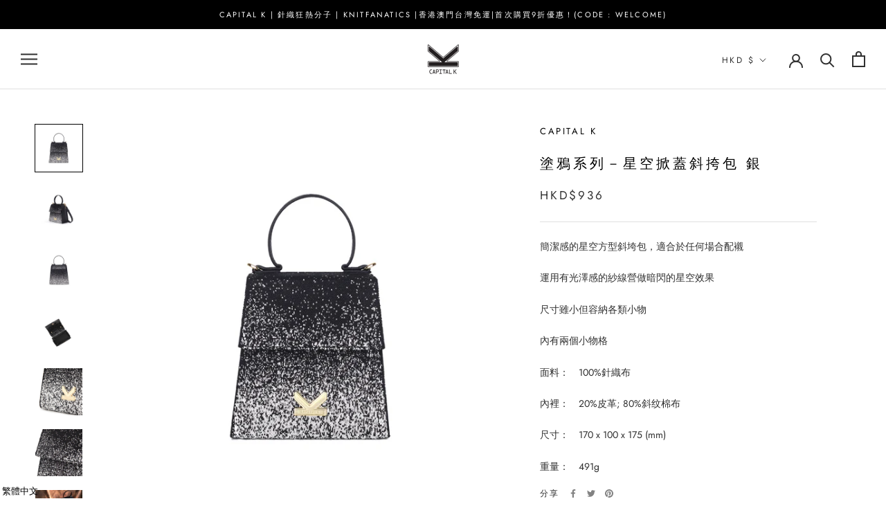

--- FILE ---
content_type: text/javascript; charset=utf-8
request_url: https://capital-k.co/zh/cart/update.js
body_size: -19
content:
{"token":"hWN87jHQ59yAaEVZdWjTsORO?key=d7db6224a1d7d6a79b6609522289fbf6","note":null,"attributes":{"language":"zh-TW"},"original_total_price":0,"total_price":0,"total_discount":0,"total_weight":0.0,"item_count":0,"items":[],"requires_shipping":false,"currency":"HKD","items_subtotal_price":0,"cart_level_discount_applications":[],"discount_codes":[],"items_changelog":{"added":[]}}

--- FILE ---
content_type: application/x-javascript
request_url: https://app.sealsubscriptions.com/shopify/public/status/shop/capital-k-by-knit-fanatics.myshopify.com.js?1769590779
body_size: -287
content:
var sealsubscriptions_settings_updated='1682485972';